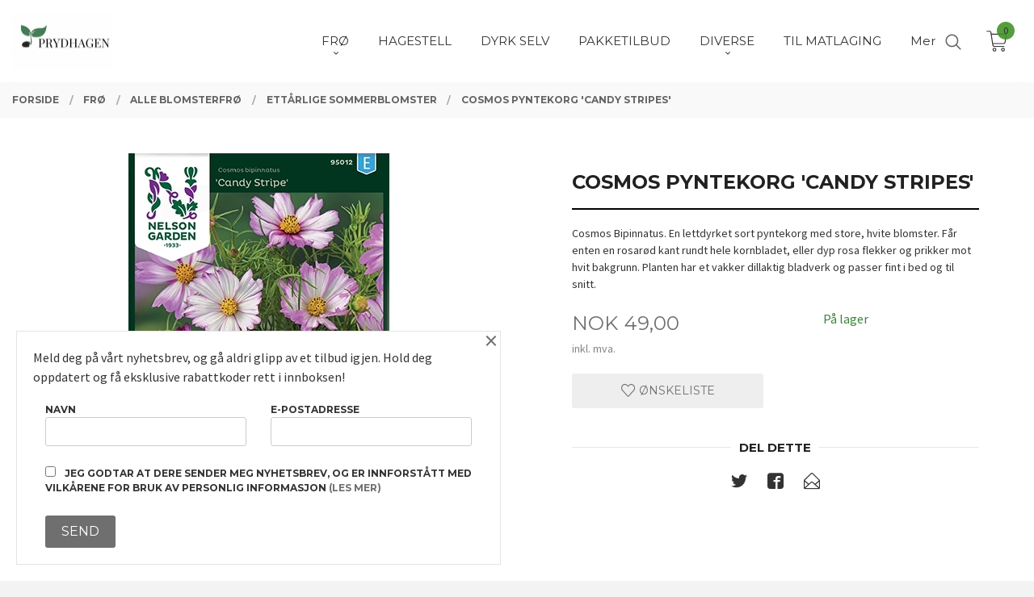

--- FILE ---
content_type: text/html
request_url: https://prydhagen.no/produkt/fro/alle-blomsterfro/ettarlige-sommerblomster/pyntekorg-candy-stripes
body_size: 18916
content:
<!DOCTYPE html>

<!--[if IE 7]>    <html class="lt-ie10 lt-ie9 lt-ie8 ie7 no-js flyout_menu" lang="no"> <![endif]-->
<!--[if IE 8]>    <html class="lt-ie10 lt-ie9 ie8 no-js flyout_menu" lang="no"> <![endif]-->
<!--[if IE 9]>    <html class="lt-ie10 ie9 no-js flyout_menu" lang="no"> <![endif]-->
<!--[if (gt IE 9)|!(IE)]><!--> <html class="no-js flyout_menu" lang="no"> <!--<![endif]-->

<head prefix="og: http://ogp.me/ns# fb: http://ogp.me/ns/fb# product: http://ogp.me/ns/product#">
    <meta http-equiv="Content-Type" content="text/html; charset=UTF-8">
    <meta http-equiv="X-UA-Compatible" content="IE=edge">
    
                    <title>Cosmos Pyntekorg 'Candy stripes'  | Prydhagen. Stor fokus på populære frø sorter av god kvalitet.</title>
        

    <meta name="description" content="Cosmos Bipinnatus. En lettdyrket sort pyntekorg med store, hvite blomster. Får enten en rosarød kant rundt hele kornbladet, eller dyp rosa flekker og prikker mot hvit bakgrunn. Planten har et vakker dillaktig bladverk og passer fint i bed og til snitt. ">

    <meta name="keywords" content="">

<meta name="csrf-token" content="3LEjoWmw3k7SdGjOpkwNy7f9kYsrncIpJlvwNNRv">    <link rel="shortcut icon" href="/favicon.ico">
    <meta property="og:title" content="Cosmos Pyntekorg 'Candy stripes' ">
<meta property="og:type" content="product">

<meta property="og:image" content="https://prydhagen.no/assets/img/630/630/bilder_nettbutikk/b896b6c2a74a136e3f69aa1be00f19d4-image.jpeg">

    <meta property="og:image:width" content="323">
    <meta property="og:image:height" content="501">

<meta property="og:description" content="Cosmos Bipinnatus. En lettdyrket sort pyntekorg med store, hvite blomster. Får enten en rosarød kant rundt hele kornbladet, eller dyp rosa flekker og prikker mot hvit bakgrunn. Planten har et vakker dillaktig bladverk og passer fint i bed og til snitt. ">


<meta property="product:price:amount" content="49.00"> 
<meta property="product:price:currency" content="NOK">

    <meta property="product:category" content="Ettårlige sommerblomster">
    <meta property="product-category-link" content="https://prydhagen.no/butikk/fro/alle-blomsterfro/ettarlige-sommerblomster">

<meta property="product:availability" content="oos">



<meta property="og:url" content="https://prydhagen.no/produkt/fro/alle-blomsterfro/ettarlige-sommerblomster/pyntekorg-candy-stripes">
<meta property="og:site_name" content="Prydhagen. Stor fokus på populære frø sorter av god kvalitet.">
<meta property="og:locale" content="nb_NO"><!-- Pioneer scripts & style -->
<meta name="viewport" content="width=device-width, initial-scale=1.0, minimum-scale=1">
<!-- Android Lollipop theme support: http://updates.html5rocks.com/2014/11/Support-for-theme-color-in-Chrome-39-for-Android -->
<meta name="theme-color" content="#6F6F6F">

<link href="/assets/themes/vertex/css/vertex.compiled.css?ver=1680694907" rel="preload" as="style">
<link href="/assets/themes/vertex/css/vertex.compiled.css?ver=1680694907" rel="stylesheet" type="text/css">


<script type="text/javascript" src="/assets/js/modernizr.min-dev.js"></script>
<script>
    window.FEATURES = (function() {
        var list = {"24ai":1,"24chat":1,"24nb":1,"8":1,"api":1,"blog":1,"boxpacker":1,"criteo":1,"discount":1,"dropshipping":1,"email_redesign":1,"facebook_dpa":1,"facebook_product_catalog":1,"fiken":1,"frontendfaq":1,"giftcard":1,"google_analytics_4":1,"google_shopping":1,"localization":1,"mailmojo":1,"mega_menu":1,"modal_cart":1,"modal_cart_free_shipping_reminder":1,"modal_cart_products":1,"newsletter":1,"om2_multihandling":1,"pickuppoints":1,"popup_module":1,"printnode":1,"product_image_slider":1,"product_management_2":1,"product_management_2_customize_layout":1,"slider":1,"snapchat":1,"stock_reminders":1,"text":1,"thumb_attribute_connection":1,"tripletex":1,"two":1,"two_search_api":1,"update_price_on_attribute_change":1,"users":1,"vipps_express":1,"webshop":1};

        return {
            get: function(name) { return name in list; }
        };
    })();

    if (window.FEATURES.get('facebook_dpa')) {
                facebook_dpa_id = "2476986165772163";
            }

</script>

   

<script async src="https://client.24nettbutikk.chat/embed.js" data-chat-id="241sE73NboTc2RFvR5MbkcPg"></script><script>function chat(){(window.lvchtarr=window.lvchtarr||[]).push(arguments)}</script><script>chat('placement', 'bottom-right');</script><!-- Global site tag (gtag.js) - Google Analytics -->
<script type="text/plain" data-category="analytics" async src="https://www.googletagmanager.com/gtag/js?id=G-82S7M9N0KV"></script>
<script type="text/plain" data-category="analytics">
  window.dataLayer = window.dataLayer || [];
  function gtag(){dataLayer.push(arguments);}
  gtag('js', new Date());

      gtag('config', 'G-HWKY3RC88W');
    gtag('config', 'G-82S7M9N0KV', {
      theme: 'vertex',
      activeCheckout: 'apollo'
  });
</script>

<script>
    class Item {
        product = {};

        constructor(product) {
            this.product = product;
        }

        #setItemVariant() {
            this.product.item_variant = Array.from(document.querySelectorAll('div.product__attribute'))
                ?.reduce((previousValue, currentValue, currentIndex, array) => {
                    let selectOptions = Array.from(currentValue.children[1].children[0].children);

                    if (!selectOptions.some(option => option.tagName === 'OPTGROUP')) {
                        let attribute = currentValue.children[0].children[0].innerHTML;
                        let value = selectOptions.find(attributeValue => attributeValue.selected).innerHTML;

                        return previousValue += `${attribute}: ${value}${array.length && currentIndex !== array.length - 1 ? ', ' : ''}`;
                    }
                }, '');
        }

        #attachEventListeners() {
            document.querySelectorAll('select.js-attribute').forEach(selector => selector.addEventListener('change', () => this.#setItemVariant()));

            const buyProductButton = document.querySelector('button.js-product__buy-button');

            if (buyProductButton) {
                buyProductButton.addEventListener('click', () => {
                    gtag('event', 'add_to_cart', {
                        currency: 'NOK',
                        value: this.product.value,
                        items: [{ ...this.product, quantity: parseInt(document.getElementById('buy_count').value) }]
                    });
                });
            }

            const buyBundleButton = document.querySelector('button.js-bundle__buy-button');

            if (buyBundleButton) {
                buyBundleButton.addEventListener('click', () => {
                    gtag('event', 'add_to_cart', {
                        currency: 'NOK',
                        value: this.product.value,
                        items: [this.product]
                    });
                });
            }

            const wishListButton = document.querySelector('.product__wishlist-button:not(.disabled)');

            if (wishListButton) {
                wishListButton.addEventListener('click', () => {
                    gtag('event', 'add_to_wishlist', {
                        currency: 'NOK',
                        value: this.product.value,
                        items: [{ ...this.product, quantity: parseInt(document.getElementById('buy_count').value) }],
                    });
                });
            }
        }

        async initialize() {
            await this.#setItemVariant();
            this.#attachEventListeners();

            gtag('event', 'view_item', {
                currency: 'NOK',
                value: this.product.value,
                items: [this.product]
            });
        }
    }
</script>
<!-- Google Analytics -->
<script type="text/plain" data-category="analytics">

    (function (i, s, o, g, r, a, m) {
        i['GoogleAnalyticsObject'] = r;
        i[r] = i[r] || function () {
            (i[r].q = i[r].q || []).push(arguments)
        }, i[r].l = 1 * new Date();
        a = s.createElement(o),
            m = s.getElementsByTagName(o)[0];
        a.async = 1;
        a.src = g;
        m.parentNode.insertBefore(a, m)
    })(window, document, 'script', '//www.google-analytics.com/analytics.js', 'ga');

    
    ga('create', 'UA-24343184-8', 'auto', '24nb');

        ga('24nb.send', 'pageview');

    
    
</script>
<div id="sincos-sc"></div>

<script>
    window.SERVER_DATA={"checkoutUrl":"apollo","cartFullHeight":1,"languageId":"1","currency":"NOK","usesFreeShippingReminder":false,"freeShippingCutoff":"1000","useProductUpSell":true,"googleAnalytics4Enabled":true};
</script>
<script src="/js/slider-cart.js?v=b2cf874253b7a8c1bbe7f2dbd336acbb" type="text/javascript"></script>
<link rel="stylesheet" href="/css/cookie_consent.css">
<script defer src="/js/cookie_consent.js"></script>
<script>
    window.dataLayer = window.dataLayer || [];
    function gtag(){dataLayer.push(arguments);}

    // Set default consent to 'denied' as a placeholder
    // Determine actual values based on your own requirements
    gtag('consent', 'default', {
        'ad_storage': 'denied',
        'ad_user_data': 'denied',
        'ad_personalization': 'denied',
        'analytics_storage': 'denied',
        'url_passthrough': 'denied'
    });

</script>

<script>

    window.addEventListener('load', function(){

        CookieConsent.run({
            cookie: {
                name: 'cookie_consent_cookie',
                domain: window.location.hostname,
                path: '/',
                expiresAfterDays: 30,
                sameSite: 'Lax'
            },
            disablePageInteraction: true,
            guiOptions: {
                consentModal: {
                    layout: 'box inline',
                    position: 'middle center',
                    equalWeightButtons: false,
                }
            },
            categories: {
                necessary: {
                    enabled: true,
                    readonly: true,
                },
                analytics: {},
                targeting: {}
            },
            language: {
                default: 'no',
                translations: {
                    no: {
                        consentModal: {
                            title: 'Vi bruker cookies!',
                            description: '<p>Vi benytter første- og tredjeparts cookies (informasjonskapsler).</p><br><br><p>Cookies bruker til: </p><br><ul style="padding-left:3px;"><li>Nødvendige funksjoner på nettsiden</li><li>Analyse og statistikk</li><li>Markedsføring som kan brukes for personlig tilpasning av annonser</li></ul><br><p>Velg “Godta alle” om du aksepterer vår bruk av cookie. Hvis du ønsker å endre på cookie-innstillingene, velg “La meg velge selv”.</p><br><p>Les mer om vår Cookie policy <a href="/side/cookies">her.</a></p>',
                            acceptAllBtn: 'Godta alle',
                            acceptNecessaryBtn: 'Godta kun nødvendige',
                            showPreferencesBtn: 'La meg velge selv',
                        },
                        preferencesModal: {
                            title: 'Innstillinger',
                            acceptAllBtn: 'Godta alle',
                            acceptNecessaryBtn: 'Godta kun nødvendige',
                            savePreferencesBtn: 'Lagre og godta innstillinger',
                            closeIconLabel: 'Lukk',
                            sections: [
                                {
                                    title: 'Bruk av cookies 📢',
                                    description: 'Vi bruker cookies for å sikre deg en optimal opplevelse i nettbutikken vår. Noen cookies er påkrevd for at nettbutikken skal fungere. Les mer om vår <a href="/side/sikkerhet_og_personvern" class="cc-link">personvernerklæring</a>.'
                                },
                                {
                                    title: 'Helt nødvendige cookies',
                                    description: 'Cookies som er helt nødvendig for at nettbutikken skal fungere. Man får ikke handlet i nettbutikken uten disse.',
                                },
                                {
                                    title: 'Cookies rundt analyse og oppsamling av statistikk',
                                    description: 'Cookie som lagrer anonym statistikk av besøkende i nettbutikken. Disse brukes av nettbutikkeier for å lære seg mer om hvem publikummet sitt er.',
                                    linkedCategory: 'analytics'
                                },
                                {
                                    title: 'Cookies rundt markedsføring og retargeting',
                                    description: 'Cookies som samler informasjon om din bruk av nettsiden slik at markedsføring kan tilpasses deg.',
                                    linkedCategory: 'targeting'
                                },
                                {
                                    title: 'Mer informasjon',
                                    description: 'Ved spørsmål om vår policy rundt cookies og dine valg, ta gjerne kontakt med oss på <a href="mailto:prydhagen@gmail.com">prydhagen@gmail.com</a>.'
                                }
                            ]
                        }
                    }
                }
            }
        });
    });
</script>

<script type="text/plain" data-category="targeting">
    window.dataLayer = window.dataLayer || [];
    function gtag(){ dataLayer.push(arguments); }
    gtag('consent', 'update', {
        'ad_storage': 'granted',
        'ad_user_data': 'granted',
        'ad_personalization': 'granted'
    });
</script>

<script type="text/plain" data-category="analytics">
    window.dataLayer = window.dataLayer || [];
    function gtag(){ dataLayer.push(arguments); }
    gtag('consent', 'update', {
        'analytics_storage': 'granted',
        'url_passthrough': 'granted'
    });
</script>

        </head>

<body class="sticky-footer-menu">

    <a href="#main-content" class="sr-only">Gå til innholdet</a>

    <input type="checkbox" id="menu-toggler">

<script>
    document.addEventListener('DOMContentLoaded', function() {
        $('#menu-toggler').change(function() {
            $('body')[this.checked ? 'addClass' : 'removeClass']('menu-open');
        });
    });
</script>

<label id="menu-mask" for="menu-toggler" style="cursor: url([data-uri]),zoom-out"> </label>
<nav id="menu">
    <header>
        <h3>Meny</h3>
        <label for="menu-toggler" class="menu-close">
            <svg xmlns="http://www.w3.org/2000/svg" width="24" height="24" viewBox="0 0 24 24" fill="none" stroke="currentColor" stroke-width="2" stroke-linecap="round" stroke-linejoin="round" class="feather feather-x"><line x1="18" y1="6" x2="6" y2="18"></line> <line x1="6" y1="6" x2="18" y2="18"></line></svg>
        </label>
    </header>

    <ul class="menu--level-0">
<li id="menu-frontpage-link" class=""><div class="menu-item-wrap"><a href="https://prydhagen.no/">Forside</a></div></li><li class="selected parent"><input type="checkbox" id="menu-193-opener" class="menu--opener" checked><div class="menu-item-wrap"><a href="/butikk/fro">FRØ</a><label for="menu-193-opener"><i class="icon-keyboard-arrow-down icon-large"></i></label></div><ul class="menu--level-1">
<li class="selected parent"><input type="checkbox" id="menu-200-opener" class="menu--opener" checked><div class="menu-item-wrap"><a href="/butikk/fro/alle-blomsterfro">Alle blomsterfrø</a><label for="menu-200-opener"><i class="icon-keyboard-arrow-down icon-large"></i></label></div><ul class="menu--level-2">
<li class=""><div class="menu-item-wrap"><a href="/butikk/fro/alle-blomsterfro/klatreplanter">Klatre/hengeplanter</a></div></li><li class="current"><div class="menu-item-wrap"><a href="/butikk/fro/alle-blomsterfro/ettarlige-sommerblomster">Ettårlige sommerblomster</a></div></li><li class=""><div class="menu-item-wrap"><a href="/butikk/fro/alle-blomsterfro/petunia">Petunia</a></div></li><li class=""><div class="menu-item-wrap"><a href="/butikk/fro/alle-blomsterfro/lovemunn">Løvemunn</a></div></li><li class=""><div class="menu-item-wrap"><a href="/butikk/fro/alle-blomsterfro/kosmos-pyntekurv">Cosmos/pyntekurv</a></div></li><li class=""><div class="menu-item-wrap"><a href="/butikk/fro/alle-blomsterfro/duftende-sommerblomster">Duftende sommerblomster</a></div></li><li class=""><div class="menu-item-wrap"><a href="/butikk/fro/alle-blomsterfro/blomstereng">Blomstereng</a></div></li></ul>
</li><li class=""><div class="menu-item-wrap"><a href="/butikk/fro/stauder">Stauder</a></div></li><li class=""><div class="menu-item-wrap"><a href="/butikk/fro/krydderplanter">Krydderplanter</a></div></li><li class="parent"><input type="checkbox" id="menu-204-opener" class="menu--opener" ><div class="menu-item-wrap"><a href="/butikk/fro/gronnsaker">Grønnsaker</a><label for="menu-204-opener"><i class="icon-keyboard-arrow-down icon-large"></i></label></div><ul class="menu--level-2">
<li class=""><div class="menu-item-wrap"><a href="/butikk/fro/gronnsaker/tomat">Tomat</a></div></li><li class=""><div class="menu-item-wrap"><a href="/butikk/fro/gronnsaker/chili-og-paprika">Chili og paprika</a></div></li><li class=""><div class="menu-item-wrap"><a href="/butikk/fro/gronnsaker/agurk">Agurk </a></div></li><li class=""><div class="menu-item-wrap"><a href="/butikk/fro/gronnsaker/bladvekster">Bladvekster</a></div></li><li class=""><div class="menu-item-wrap"><a href="/butikk/fro/gronnsaker/kal-og-rotvekster">Kål og rotvekster</a></div></li><li class=""><div class="menu-item-wrap"><a href="/butikk/fro/gronnsaker/lokveksterovrige">Løkvekster/øvrige</a></div></li><li class=""><div class="menu-item-wrap"><a href="/butikk/fro/gronnsaker/belgfruktvekster">Belg/fruktvekster</a></div></li></ul>
</li><li class=""><div class="menu-item-wrap"><a href="/butikk/fro/busker-og-traer">Potteplanter og trær</a></div></li></ul>
</li><li class=""><div class="menu-item-wrap"><a href="/butikk/hagestell">HAGESTELL</a></div></li><li class=""><div class="menu-item-wrap"><a href="/butikk/dyrk-selv">DYRK SELV</a></div></li><li class=""><div class="menu-item-wrap"><a href="/butikk/pakketilbud">PAKKETILBUD</a></div></li><li class="parent"><input type="checkbox" id="menu-241-opener" class="menu--opener" ><div class="menu-item-wrap"><a href="/butikk/diverse">DIVERSE</a><label for="menu-241-opener"><i class="icon-keyboard-arrow-down icon-large"></i></label></div><ul class="menu--level-1">
<li class=""><div class="menu-item-wrap"><a href="/butikk/diverse/kunstige-planter">Kunstige planter</a></div></li><li class=""><div class="menu-item-wrap"><a href="/butikk/diverse/hage-og-uterom-1">Hage og uterom</a></div></li><li class=""><div class="menu-item-wrap"><a href="/butikk/diverse/gaveartikler-1">Gaveartikler</a></div></li><li class=""><div class="menu-item-wrap"><a href="/butikk/diverse/potter-og-vaser">Potter og vaser</a></div></li><li class=""><div class="menu-item-wrap"><a href="/butikk/diverse/kjekt-a-ha">Kjekt å ha</a></div></li></ul>
</li><li class=""><div class="menu-item-wrap"><a href="/butikk/til-matlaging">TIL MATLAGING</a></div></li><li class=""><div class="menu-item-wrap"><a href="/butikk/stiklinger">STIKLINGER</a></div></li><li class=""><div class="menu-item-wrap"><a href="/butikk/black-november">BLACK NOVEMBER</a></div></li></ul>

</nav>

<div class="hide-for-large-up hide-on-print" id="sticky-footer-menu">
    <ul>
        <li id="sticky-footer-menu__navigation">
            <label for="menu-toggler" id="sticky-footer-menu__menu-open">
                <svg class="burger-icon" viewBox="0 0 32 32" xmlns="http://www.w3.org/2000/svg"><title/><g data-name="menu" id="menu_"><path d="M29,6H3A1,1,0,0,0,3,8H29a1,1,0,0,0,0-2Z"/><path d="M3,17H16a1,1,0,0,0,0-2H3a1,1,0,0,0,0,2Z"/><path d="M25,24H3a1,1,0,0,0,0,2H25a1,1,0,0,0,0-2Z"/></g></svg>
                <span class="sticky-footer__icon-label">Meny</span>
            </label>
        </li>
        <li id="sticky-footer-menu__search">
            <a href="#search-modal">
                <svg class="search-icon" version="1.1" viewBox="0 0 30 30" xml:space="preserve" xmlns="http://www.w3.org/2000/svg"><circle cx="13" cy="13" r="9" style="fill:none;stroke:#000000;stroke-width:2;stroke-miterlimit:10;"></circle><line style="fill:none;stroke:#000000;stroke-width:2;stroke-linecap:round;stroke-miterlimit:10;" x1="26" x2="19.437" y1="26" y2="19.437"></line></svg>
                <span class="sticky-footer__icon-label">Søk</span>
            </a>
        </li>
        <li id="sticky-footer-menu__profile">
            <a href="https://prydhagen.no/kunde">
                <svg class="profile-icon" viewBox="0 0 48 48"
                     xml:space="preserve" xmlns="http://www.w3.org/2000/svg"><g><path d="M24,26c6.6,0,12-5.4,12-12S30.6,2,24,2c-6.6,0-12,5.4-12,12S17.4,26,24,26z M24,4c5.5,0,10,4.5,10,10s-4.5,10-10,10   c-5.5,0-10-4.5-10-10S18.5,4,24,4z"/><path d="M33,28H15C7.8,28,2,33.8,2,41v5h2v-5c0-6.1,4.9-11,11-11h18c6.1,0,11,4.9,11,11v5h2v-5C46,33.8,40.2,28,33,28z"/></g></svg>
                <span class="sticky-footer__icon-label">Min konto</span>
            </a>
        </li>
        <li id="sticky-footer-menu__cart" class="cart-and-checkout">
            <a href="https://prydhagen.no/kasse" class="neutral-link cart-button cart-button--empty">
                <svg version="1.1" viewBox="0 0 48 48" xml:space="preserve" xmlns="http://www.w3.org/2000/svg"><g><path d="M19,38c-2.2,0-4,1.8-4,4s1.8,4,4,4c2.2,0,4-1.8,4-4S21.2,38,19,38z M19,44c-1.1,0-2-0.9-2-2s0.9-2,2-2s2,0.9,2,2   S20.1,44,19,44z"/><path d="M37,38c-2.2,0-4,1.8-4,4s1.8,4,4,4s4-1.8,4-4S39.2,38,37,38z M37,44c-1.1,0-2-0.9-2-2s0.9-2,2-2s2,0.9,2,2S38.1,44,37,44z"/><path d="M43.6,9.4C42.9,8.5,41.7,8,40.5,8H12.8l-0.4-2.6c-0.3-1.9-2-3.4-4-3.4H2v2h6.4c1,0,1.9,0.7,2,1.7l4.2,27.1   c0.4,1.9,2.1,3.3,4,3.3H40v-2H18.6c-1,0-1.8-0.7-2-1.7L16.2,30h22.2c1.9,0,3.6-1.4,4-3.5l2.1-14C44.7,11.4,44.4,10.3,43.6,9.4z    M42.5,12.3l-2.1,14c-0.2,1.1-1,1.8-2,1.8H15.9l-2.8-18h27.4c0.6,0,1.2,0.3,1.6,0.7C42.5,11.1,42.6,11.7,42.5,12.3z"/></g></svg>
                <span class="cart-button__text sticky-footer__icon-label">Handlevogn</span>
                <span class="cart-button__quantity">0</span>
            </a>
        </li>
    </ul>
</div>
<div id="outer-wrap">
    <div id="inner-wrap" class="not-frontpage">
        <div id="search-modal" class="fade">
    <a href="#" id="search-modal__close">
        <svg enable-background="new 0 0 100 100" id="search-modal__close-icon" version="1.1" viewBox="0 0 100 100"
             xml:space="preserve" xmlns="http://www.w3.org/2000/svg"><polygon fill="#ffffff" points="77.6,21.1 49.6,49.2 21.5,21.1 19.6,23 47.6,51.1 19.6,79.2 21.5,81.1 49.6,53 77.6,81.1 79.6,79.2   51.5,51.1 79.6,23 "/></svg>
    </a>

    <form id="searh-modal__form" action="/search" accept-charset="UTF-8" method="get" autocomplete="off">
        <input placeholder="søkeord" id="search-modal__input" type="search" name="q" value="" autofocus />
    </form>
</div><input type="checkbox" id="menu-toggler">

<script>
    document.addEventListener('DOMContentLoaded', function() {
        $('#menu-toggler').change(function() {
            $('body')[this.checked ? 'addClass' : 'removeClass']('menu-open');
        });
    });
</script>

<label id="menu-mask" for="menu-toggler" style="cursor: url([data-uri]),zoom-out"> </label>
<nav id="menu">
    <header>
        <h3>Meny</h3>
        <label for="menu-toggler" class="menu-close">
            <svg xmlns="http://www.w3.org/2000/svg" width="24" height="24" viewBox="0 0 24 24" fill="none" stroke="currentColor" stroke-width="2" stroke-linecap="round" stroke-linejoin="round" class="feather feather-x"><line x1="18" y1="6" x2="6" y2="18"></line> <line x1="6" y1="6" x2="18" y2="18"></line></svg>
        </label>
    </header>

    <ul class="menu--level-0">
<li id="menu-frontpage-link" class=""><div class="menu-item-wrap"><a href="https://prydhagen.no/">Forside</a></div></li><li class="selected parent"><input type="checkbox" id="menu-193-opener" class="menu--opener" checked><div class="menu-item-wrap"><a href="/butikk/fro">FRØ</a><label for="menu-193-opener"><i class="icon-keyboard-arrow-down icon-large"></i></label></div><ul class="menu--level-1">
<li class="selected parent"><input type="checkbox" id="menu-200-opener" class="menu--opener" checked><div class="menu-item-wrap"><a href="/butikk/fro/alle-blomsterfro">Alle blomsterfrø</a><label for="menu-200-opener"><i class="icon-keyboard-arrow-down icon-large"></i></label></div><ul class="menu--level-2">
<li class=""><div class="menu-item-wrap"><a href="/butikk/fro/alle-blomsterfro/klatreplanter">Klatre/hengeplanter</a></div></li><li class="current"><div class="menu-item-wrap"><a href="/butikk/fro/alle-blomsterfro/ettarlige-sommerblomster">Ettårlige sommerblomster</a></div></li><li class=""><div class="menu-item-wrap"><a href="/butikk/fro/alle-blomsterfro/petunia">Petunia</a></div></li><li class=""><div class="menu-item-wrap"><a href="/butikk/fro/alle-blomsterfro/lovemunn">Løvemunn</a></div></li><li class=""><div class="menu-item-wrap"><a href="/butikk/fro/alle-blomsterfro/kosmos-pyntekurv">Cosmos/pyntekurv</a></div></li><li class=""><div class="menu-item-wrap"><a href="/butikk/fro/alle-blomsterfro/duftende-sommerblomster">Duftende sommerblomster</a></div></li><li class=""><div class="menu-item-wrap"><a href="/butikk/fro/alle-blomsterfro/blomstereng">Blomstereng</a></div></li></ul>
</li><li class=""><div class="menu-item-wrap"><a href="/butikk/fro/stauder">Stauder</a></div></li><li class=""><div class="menu-item-wrap"><a href="/butikk/fro/krydderplanter">Krydderplanter</a></div></li><li class="parent"><input type="checkbox" id="menu-204-opener" class="menu--opener" ><div class="menu-item-wrap"><a href="/butikk/fro/gronnsaker">Grønnsaker</a><label for="menu-204-opener"><i class="icon-keyboard-arrow-down icon-large"></i></label></div><ul class="menu--level-2">
<li class=""><div class="menu-item-wrap"><a href="/butikk/fro/gronnsaker/tomat">Tomat</a></div></li><li class=""><div class="menu-item-wrap"><a href="/butikk/fro/gronnsaker/chili-og-paprika">Chili og paprika</a></div></li><li class=""><div class="menu-item-wrap"><a href="/butikk/fro/gronnsaker/agurk">Agurk </a></div></li><li class=""><div class="menu-item-wrap"><a href="/butikk/fro/gronnsaker/bladvekster">Bladvekster</a></div></li><li class=""><div class="menu-item-wrap"><a href="/butikk/fro/gronnsaker/kal-og-rotvekster">Kål og rotvekster</a></div></li><li class=""><div class="menu-item-wrap"><a href="/butikk/fro/gronnsaker/lokveksterovrige">Løkvekster/øvrige</a></div></li><li class=""><div class="menu-item-wrap"><a href="/butikk/fro/gronnsaker/belgfruktvekster">Belg/fruktvekster</a></div></li></ul>
</li><li class=""><div class="menu-item-wrap"><a href="/butikk/fro/busker-og-traer">Potteplanter og trær</a></div></li></ul>
</li><li class=""><div class="menu-item-wrap"><a href="/butikk/hagestell">HAGESTELL</a></div></li><li class=""><div class="menu-item-wrap"><a href="/butikk/dyrk-selv">DYRK SELV</a></div></li><li class=""><div class="menu-item-wrap"><a href="/butikk/pakketilbud">PAKKETILBUD</a></div></li><li class="parent"><input type="checkbox" id="menu-241-opener" class="menu--opener" ><div class="menu-item-wrap"><a href="/butikk/diverse">DIVERSE</a><label for="menu-241-opener"><i class="icon-keyboard-arrow-down icon-large"></i></label></div><ul class="menu--level-1">
<li class=""><div class="menu-item-wrap"><a href="/butikk/diverse/kunstige-planter">Kunstige planter</a></div></li><li class=""><div class="menu-item-wrap"><a href="/butikk/diverse/hage-og-uterom-1">Hage og uterom</a></div></li><li class=""><div class="menu-item-wrap"><a href="/butikk/diverse/gaveartikler-1">Gaveartikler</a></div></li><li class=""><div class="menu-item-wrap"><a href="/butikk/diverse/potter-og-vaser">Potter og vaser</a></div></li><li class=""><div class="menu-item-wrap"><a href="/butikk/diverse/kjekt-a-ha">Kjekt å ha</a></div></li></ul>
</li><li class=""><div class="menu-item-wrap"><a href="/butikk/til-matlaging">TIL MATLAGING</a></div></li><li class=""><div class="menu-item-wrap"><a href="/butikk/stiklinger">STIKLINGER</a></div></li><li class=""><div class="menu-item-wrap"><a href="/butikk/black-november">BLACK NOVEMBER</a></div></li></ul>

</nav>

        <header class="navigation-bg sticky-nav-header hide-for-print" id="page-header">

    <div class="row collapse" id="logo-row">

        <div class="small-3 columns hide-for-large-up hide-on-print" id="menu-icon-wrapper">
            <label class="menuToggle" for="menu-toggler">
                <svg class="burger-icon" viewBox="0 0 32 32" xmlns="http://www.w3.org/2000/svg"><title/><g data-name="menu" id="menu_"><path d="M29,6H3A1,1,0,0,0,3,8H29a1,1,0,0,0,0-2Z"/><path d="M3,17H16a1,1,0,0,0,0-2H3a1,1,0,0,0,0,2Z"/><path d="M25,24H3a1,1,0,0,0,0,2H25a1,1,0,0,0,0-2Z"/></g></svg>
            </label>
        </div>

        <div class="small-6 columns hide-for-large-up" id="logo-wrapper">
            <div id="logo" class="logo-wrapper">
    <a href="https://prydhagen.no/" class="hide-on-print neutral-link logo-link">

        
            <span class="vertical-pos-helper"></span><img src="/bilder_diverse/3ea1e32ee82fde5be8a4ee0bfad1714d3ea1e32ee82fde5be8a4ee0bfad1714d-image.jpeg" alt="Stort fokus på populære frø sorter av god kvalitet. Vi har også frø fra egen hage. " class="logo-img">

        
    </a>
</div>
        </div>

        <div class="small-3 columns hide-for-large-up" id="cart-wrapper">
            <!-- spacer for the cart button -->
        </div>

    </div>

    
</header>

<nav id="nav" class="navigation-bg main-nav nav-offcanvas js-arrow-key-nav hide-for-print" role="navigation">
    <div class="block row">
        <h2 class="block-title">Produkter</h2>

        <div id="logo-wrapper-large" class="large-3 columns show-for-large-up">
            <div id="logo" class="logo-wrapper">
    <a href="https://prydhagen.no/" class="hide-on-print neutral-link logo-link">

        
            <span class="vertical-pos-helper"></span><img src="/bilder_diverse/3ea1e32ee82fde5be8a4ee0bfad1714d3ea1e32ee82fde5be8a4ee0bfad1714d-image.jpeg" alt="Stort fokus på populære frø sorter av god kvalitet. Vi har også frø fra egen hage. " class="logo-img">

        
    </a>
</div>
        </div>

        <div class="large-8 columns">
            <ul id="main-menu" class="sm main-nav__list level-0" data-mer="Mer">
<li class="main-nav__item level-0"><a class="main-nav__frontpage-link" href="https://prydhagen.no"><i class="icon-home" title="Forside"></i></a></li><li class="main-nav__item selected parent level-0"><a href="/butikk/fro" ><span>FRØ</span></a><span class="icon-arrow active"></span><ul class="main-nav__submenu active level-1" data-mer="Mer">
<li class="main-nav__item selected selected_sibl parent level-1"><a href="/butikk/fro/alle-blomsterfro" ><span>Alle blomsterfrø</span></a><span class="icon-arrow active"></span><ul class="main-nav__submenu active level-2" data-mer="Mer">
<li class="main-nav__item selected_sibl level-2"><a href="/butikk/fro/alle-blomsterfro/klatreplanter" ><span>Klatre/hengeplanter</span></a></li><li class="main-nav__item current selected_sibl level-2"><a href="/butikk/fro/alle-blomsterfro/ettarlige-sommerblomster" ><span>Ettårlige sommerblomster</span></a></li><li class="main-nav__item selected_sibl level-2"><a href="/butikk/fro/alle-blomsterfro/petunia" ><span>Petunia</span></a></li><li class="main-nav__item selected_sibl level-2"><a href="/butikk/fro/alle-blomsterfro/lovemunn" ><span>Løvemunn</span></a></li><li class="main-nav__item selected_sibl level-2"><a href="/butikk/fro/alle-blomsterfro/kosmos-pyntekurv" ><span>Cosmos/pyntekurv</span></a></li><li class="main-nav__item selected_sibl level-2"><a href="/butikk/fro/alle-blomsterfro/duftende-sommerblomster" ><span>Duftende sommerblomster</span></a></li><li class="main-nav__item selected_sibl level-2"><a href="/butikk/fro/alle-blomsterfro/blomstereng" ><span>Blomstereng</span></a></li></ul>
</li><li class="main-nav__item selected_sibl level-1"><a href="/butikk/fro/stauder" ><span>Stauder</span></a></li><li class="main-nav__item selected_sibl level-1"><a href="/butikk/fro/krydderplanter" ><span>Krydderplanter</span></a></li><li class="main-nav__item selected_sibl parent level-1"><a href="/butikk/fro/gronnsaker" ><span>Grønnsaker</span></a><span class="icon-arrow"></span><ul class="main-nav__submenu level-2" data-mer="Mer">
<li class="main-nav__item level-2"><a href="/butikk/fro/gronnsaker/tomat" ><span>Tomat</span></a></li><li class="main-nav__item level-2"><a href="/butikk/fro/gronnsaker/chili-og-paprika" ><span>Chili og paprika</span></a></li><li class="main-nav__item level-2"><a href="/butikk/fro/gronnsaker/agurk" ><span>Agurk </span></a></li><li class="main-nav__item level-2"><a href="/butikk/fro/gronnsaker/bladvekster" ><span>Bladvekster</span></a></li><li class="main-nav__item level-2"><a href="/butikk/fro/gronnsaker/kal-og-rotvekster" ><span>Kål og rotvekster</span></a></li><li class="main-nav__item level-2"><a href="/butikk/fro/gronnsaker/lokveksterovrige" ><span>Løkvekster/øvrige</span></a></li><li class="main-nav__item level-2"><a href="/butikk/fro/gronnsaker/belgfruktvekster" ><span>Belg/fruktvekster</span></a></li></ul>
</li><li class="main-nav__item selected_sibl level-1"><a href="/butikk/fro/busker-og-traer" ><span>Potteplanter og trær</span></a></li></ul>
</li><li class="main-nav__item level-0"><a href="/butikk/hagestell" ><span>HAGESTELL</span></a></li><li class="main-nav__item level-0"><a href="/butikk/dyrk-selv" ><span>DYRK SELV</span></a></li><li class="main-nav__item level-0"><a href="/butikk/pakketilbud" ><span>PAKKETILBUD</span></a></li><li class="main-nav__item parent level-0"><a href="/butikk/diverse" ><span>DIVERSE</span></a><span class="icon-arrow"></span><ul class="main-nav__submenu level-1" data-mer="Mer">
<li class="main-nav__item level-1"><a href="/butikk/diverse/kunstige-planter" ><span>Kunstige planter</span></a></li><li class="main-nav__item level-1"><a href="/butikk/diverse/hage-og-uterom-1" ><span>Hage og uterom</span></a></li><li class="main-nav__item level-1"><a href="/butikk/diverse/gaveartikler-1" ><span>Gaveartikler</span></a></li><li class="main-nav__item level-1"><a href="/butikk/diverse/potter-og-vaser" ><span>Potter og vaser</span></a></li><li class="main-nav__item level-1"><a href="/butikk/diverse/kjekt-a-ha" ><span>Kjekt å ha</span></a></li></ul>
</li><li class="main-nav__item level-0"><a href="/butikk/til-matlaging" ><span>TIL MATLAGING</span></a></li><li class="main-nav__item level-0"><a href="/butikk/stiklinger" ><span>STIKLINGER</span></a></li><li class="main-nav__item level-0"><a href="/butikk/black-november" ><span>BLACK NOVEMBER</span></a></li></ul>

                    </div>

        <div class="large-1 columns show-for-large-up hide-on-print">
            <a href="#search-modal" class="hide-on-print search-link" data-toggle-selector="body" data-toggle-class="search-toggled"><svg version="1.1" viewBox="0 0 30 30" xml:space="preserve" xmlns="http://www.w3.org/2000/svg"><circle cx="13" cy="13" r="9" style="fill:none;stroke:#000000;stroke-width:2;stroke-miterlimit:10;"/><line style="fill:none;stroke:#000000;stroke-width:2;stroke-linecap:round;stroke-miterlimit:10;" x1="26" x2="19.437" y1="26" y2="19.437"/></svg></a>
        </div>
    </div>

    <a class="main-nav__close-btn" id="nav-close-btn" href="#top">Lukk <i class="icon-chevron-right icon-large"></i></a>
</nav>
<div class="cart-and-checkout right hide-on-print">
    <a href="https://prydhagen.no/kasse" class="neutral-link cart-button cart-button--empty">
        <svg id="shopping-cart-icon" version="1.1" viewBox="0 0 48 48" xml:space="preserve" xmlns="http://www.w3.org/2000/svg"><g><path d="M19,38c-2.2,0-4,1.8-4,4s1.8,4,4,4c2.2,0,4-1.8,4-4S21.2,38,19,38z M19,44c-1.1,0-2-0.9-2-2s0.9-2,2-2s2,0.9,2,2   S20.1,44,19,44z"/><path d="M37,38c-2.2,0-4,1.8-4,4s1.8,4,4,4s4-1.8,4-4S39.2,38,37,38z M37,44c-1.1,0-2-0.9-2-2s0.9-2,2-2s2,0.9,2,2S38.1,44,37,44z"/><path d="M43.6,9.4C42.9,8.5,41.7,8,40.5,8H12.8l-0.4-2.6c-0.3-1.9-2-3.4-4-3.4H2v2h6.4c1,0,1.9,0.7,2,1.7l4.2,27.1   c0.4,1.9,2.1,3.3,4,3.3H40v-2H18.6c-1,0-1.8-0.7-2-1.7L16.2,30h22.2c1.9,0,3.6-1.4,4-3.5l2.1-14C44.7,11.4,44.4,10.3,43.6,9.4z    M42.5,12.3l-2.1,14c-0.2,1.1-1,1.8-2,1.8H15.9l-2.8-18h27.4c0.6,0,1.2,0.3,1.6,0.7C42.5,11.1,42.6,11.7,42.5,12.3z"/></g></svg>
        <span class="cart-button__text">Handlevogn</span>
        <span class="cart-button__quantity">0</span>
        <span class="cart-button__sum">0,00</span>
        <span class="cart-button__currency">NOK</span>
    </a>

    <a href="https://prydhagen.no/kasse" class="button show-for-medium-up checkout-button call-to-action-color-bg">Kasse <i class="icon-chevron-right cart-icon icon-large"></i></a>
</div>        
        <div class="header-bg">
        
<div class="row">
    <div class="columns">

        
                    <ul class="breadcrumbs" itemscope itemtype="http://schema.org/BreadcrumbList">
                                                                                                            <li itemprop="itemListElement" itemscope itemtype="http://schema.org/ListItem">
                        <a itemtype="http://schema.org/Thing" itemprop="item" href="https://prydhagen.no/" class="neutral-link"><span itemprop="name">Forside<meta itemprop="position" content="1" /></span></a>
                        <meta itemprop="position" content="1" />
                    </li>
                                                                            <li itemprop="itemListElement" itemscope itemtype="http://schema.org/ListItem">
                        <a itemtype="http://schema.org/Thing" itemprop="item" href="/butikk/fro" class="neutral-link"><span itemprop="name">FRØ</span></a>
                        <meta itemprop="position" content="2" />
                    </li>
                                                                            <li itemprop="itemListElement" itemscope itemtype="http://schema.org/ListItem">
                        <a itemtype="http://schema.org/Thing" itemprop="item" href="/butikk/fro/alle-blomsterfro" class="neutral-link"><span itemprop="name">Alle blomsterfrø</span></a>
                        <meta itemprop="position" content="3" />
                    </li>
                                                                            <li itemprop="itemListElement" itemscope itemtype="http://schema.org/ListItem">
                        <a itemtype="http://schema.org/Thing" itemprop="item" href="/butikk/fro/alle-blomsterfro/ettarlige-sommerblomster" class="neutral-link"><span itemprop="name">Ettårlige sommerblomster</span></a>
                        <meta itemprop="position" content="4" />
                    </li>
                                                                            <li itemprop="itemListElement" itemscope itemtype="http://schema.org/ListItem">
                        <a itemtype="http://schema.org/Thing" itemprop="item" href="#" class="neutral-link"><span itemprop="name">Cosmos Pyntekorg 'Candy stripes' </span></a>
                        <meta itemprop="position" content="5" />
                    </li>
                
                <meta itemprop="numberOfItems" content="5" class="hide">
                <meta itemprop="itemListOrder" content="Ascending" class="hide">
            </ul>
        
        <a href="#search-modal" class="breadcrumbs-search-icon hide-on-print hide-for-large-up">
            <svg version="1.1" viewBox="0 0 30 30" xml:space="preserve" xmlns="http://www.w3.org/2000/svg"><circle cx="13" cy="13" r="9" style="fill:none;stroke:#000000;stroke-width:2;stroke-miterlimit:10;"/><line style="fill:none;stroke:#000000;stroke-width:2;stroke-linecap:round;stroke-miterlimit:10;" x1="26" x2="19.437" y1="26" y2="19.437"/></svg>        </a>

    </div>
</div>
    </div>

<div id="main" class="content-bg main-content">
    <div class="row main-content-container">

        <div class="columns">
            <div id="main-content" itemscope itemtype="http://schema.org/Product" tabindex="-1">

                
                

<article class="product">

    <div class="row">

        <form action="https://prydhagen.no/handlevogn/leggtil" method="post" accept-charset="utf-8" class="product__form"><input type="hidden" name="_token" value="3LEjoWmw3k7SdGjOpkwNy7f9kYsrncIpJlvwNNRv">        
<input type="hidden" name="id" value="1331" />
        
<input type="hidden" name="path" value="produkt/fro/alle-blomsterfro/ettarlige-sommerblomster/pyntekorg-candy-stripes" />

            <div class="product__images  small-12 medium-6 large-6 small-centered medium-uncentered columns">
                <div class="product__main-images">
    <ul class="js-fancybox-gallery ">
                    <li>
                <a class="fancybox product__main-images__link readon-icon__wrapper bx-slide"
                data-fancybox-group="prod_gallery"
                href="/assets/img/1024/1024/bilder_nettbutikk/b896b6c2a74a136e3f69aa1be00f19d4-image.jpeg"
                target="_blank"
                title=""
                tabindex="0">
                    <img src="/assets/img/640/640/bilder_nettbutikk/b896b6c2a74a136e3f69aa1be00f19d4-image.jpeg" alt="" title="">
                    <div class="readon-icon__container">
                        <span class="vertical-pos-helper"></span><i class="icon-search readon-icon"></i>
                    </div>
                </a>
            </li>
            </ul>
</div>

            </div>

            <div class="product__info small-12 medium-6 large-6 small-centered medium-uncentered columns">

                <h1 itemprop="name" class="product__title">Cosmos Pyntekorg 'Candy stripes' </h1>

                <p class="product__ingress" itemprop="description">Cosmos Bipinnatus. En lettdyrket sort pyntekorg med store, hvite blomster. Får enten en rosarød kant rundt hele kornbladet, eller dyp rosa flekker og prikker mot hvit bakgrunn. Planten har et vakker dillaktig bladverk og passer fint i bed og til snitt. </p>

                <meta itemprop="brand" content="">
                                    <meta itemprop="image" content="https://prydhagen.no/assets/img/630/630/bilder_nettbutikk/b896b6c2a74a136e3f69aa1be00f19d4-image.jpeg">
                                <meta itemprop="sku" content="95012">
                <meta itemprop="gtin14" content="">

                <div class="row">
                                            <div class="small-12 large-7 columns">
                            <div class="offers" itemprop="offers" itemscope itemtype="http://schema.org/Offer">

    
        <span class="price primary-color-big"><span id="product-1331-price" class="sr-only visuallyhidden">Pris</span><span class="currency">NOK</span><span class="price__display" aria-labelledby="product-1331-price">49,00</span></span>

        
        
        
        <span class="vat-info">inkl. mva.</span>

        <meta itemprop="price" content="49">
<meta itemprop="priceCurrency" content="NOK">
    
<span itemprop="priceSpecification" itemscope itemtype="http://www.schema.org/PriceSpecification">
    <meta itemprop="price" content="49">
    <meta itemprop="priceCurrency" content="NOK">
    <meta itemprop="valueAddedTaxIncluded" content="true">
</span>

<!--<meta itemprop="priceValidUntil" content="">-->
<meta itemprop="url" content="https://prydhagen.no/produkt/fro/alle-blomsterfro/ettarlige-sommerblomster/pyntekorg-candy-stripes">
            <link itemprop="availability" href="http://schema.org/InStock">

<meta id="stock-status-1331" data-stock="3" data-session-stock="3" content="3">
    
</div>                        </div>
                                        <div class="small-12 large-5 columns">
                        <div class="product__stockstatus">

            <span class="product__stockstatus__number">
            På lager        </span><br>
    
    
</div>                    </div>
                </div>

                
                <div class="product__attributes">
                        
<input type="hidden" name="attributt[][0]" value="" />
                        <input type="hidden" class="product__quantity" data-product-id="1331" name="antall" value="1" id="buy_count">
                </div>

                    <input name="ekstra_velg" type="hidden" value='0'>
    <input name="ekstra_tekst" type="hidden" value=''>

                
                <div class="row">
                    <div class="columns small-6">
	</div>

                                            <div class="columns small-6 left hide-for-print">
    <a href="#" class="button large expand secondary product__wishlist-button disabled" data-success="Produktet ble lagt i ønskelisten" data-disabled-msg="Du må registrere deg eller logge inn for å bruke ønskelisten">
        <i class="icon-favorite"></i> Ønskeliste    </a>
</div>                                                        </div>

                
                </form>                                                
                
    <div class="social-buttons__headline-wrapper block__box__headline-wrapper">
        <h3 class="social-buttons__headline block__box__headline">Del dette</h3>
    </div>

    <ul class="social-buttons-list social-buttons-list--product">

                    <li class="social-button social-button--twitter">
                    <a href="https://twitter.com/intent/tweet?url=https%3A%2F%2Fprydhagen.no%2Fprodukt%2Ffro%2Falle-blomsterfro%2Fettarlige-sommerblomster%2Fpyntekorg-candy-stripes&amp;text=Cosmos+Pyntekorg+%27Candy+stripes%27++%7C+Prydhagen.+Stor+fokus+p%C3%A5+popul%C3%A6re+fr%C3%B8+sorter+av+god+kvalitet." title="Del på Twitter" class="social-button__link" target="_blank">
                        <i class="icon-twitter"></i>
                    </a>
                </li>        
                    <li class="social-button social-button--facebook">
                    <a href="https://www.facebook.com/sharer/sharer.php?u=https%3A%2F%2Fprydhagen.no%2Fprodukt%2Ffro%2Falle-blomsterfro%2Fettarlige-sommerblomster%2Fpyntekorg-candy-stripes" title="Del på Facebook" class="social-button__link" target="_blank">
                        <i class="icon-facebook"></i>
                    </a>
                </li>        
        
        
                    <li class="social-button social-button--mail">
                    <a href="mailto:?subject=Cosmos Pyntekorg 'Candy stripes' &amp;body=Cosmos Pyntekorg 'Candy stripes' %0A%0ACosmos Bipinnatus. En lettdyrket sort pyntekorg med store, hvite blomster. F&aring;r enten en rosar&oslash;d kant rundt hele kornbladet, eller dyp rosa flekker og prikker mot hvit bakgrunn. Planten har et vakker dillaktig bladverk og passer fint i bed og til snitt. %0A%0ALes mer: https://prydhagen.no/produkt/fro/alle-blomsterfro/ettarlige-sommerblomster/pyntekorg-candy-stripes" title="Del på E-post" class="social-button__link" >
                        <i class="icon-mail"></i>
                    </a>
                </li>        
    </ul>
            </div>


        <div class="product__about small-12 large-6 small-centered medium-uncentered columns">
            <div id="product-tabs" class="js-tabs">
    
            <ul class="resp-tabs-list">
                            <li tabindex="0">Produktinfo</li>
                            <li tabindex="0">Produktanmeldelser (0)</li>
                    </ul> 

        <div class="resp-tabs-container">
                            <div>
                    <p><strong>Forkultivering</strong></p>
<p>Mai-juni. Ved direktes&aring;ing vannes jorden f&oslash;r s&aring;ing og holdes fuktig til fr&oslash;ene har spiret.&nbsp;<br /><br />Ved forkultivering s&aring; tynt i fuktet s&aring;jord. Plant om til 1 plante per potte med gj&oslash;dslet jord n&aring;r plantene er store nok. Stilles lyst og svalt og plant ut etter siste frost.&nbsp;</p>
<p>Inneholder: <!--StartFragment--><em>Nok fr&oslash; til 3 m</em><!--EndFragment--></p>                                    </div>
                            <div>
                                        
<div class="comments-form js-arrow-key-nav">

        <div class="comments-form-wrapper">
            <form action="https://prydhagen.no/produkt/fro/alle-blomsterfro/ettarlige-sommerblomster/pyntekorg-candy-stripes#produkt_anmeldelser_form" method="post" name="produkt_anmeldelser" id="produkt_anmeldelser_form" class="js-review-form">

                <p>Skriv en produktanmeldelse og del dine erfaringer med dette produktet med andre kunder.</p>
                
                
<input type="hidden" name="pid" value="1331" />
                <input type='hidden' name='anonymous' value='1'>
                
<input type="hidden" name="egetnavn" value="0" />
                <label style="display: none">Email
                    <input type="text" name="email" value="">
                </label>

                <div class="row">
                    <div class="small-12 medium-8 large-12 columns">
                        <label for="nick" >Navn                            <input type="hidden" name="_token" value="3LEjoWmw3k7SdGjOpkwNy7f9kYsrncIpJlvwNNRv">
                            <input type="text" value="" name="nick" id="nick" placeholder="" required>
                            <small class="error comments-form-error"></small>
                        </label>
                    </div>
                </div>

                <div class="row">
                    <div class="small-12 columns">
                        <label>Din vurdering?</label>

                        <div class="rating">
                                                            <label class="star star-1" for="star1"><span class="stars-label">1&nbsp;star</span></label>
                                <input class="star-checkbox star-checkbox-1" tabindex="0" type="radio" id="star1" name="poeng" value="1"  required>
                                                            <label class="star star-2" for="star2"><span class="stars-label">2&nbsp;star</span></label>
                                <input class="star-checkbox star-checkbox-2" tabindex="0" type="radio" id="star2" name="poeng" value="2"  required>
                                                            <label class="star star-3" for="star3"><span class="stars-label">3&nbsp;star</span></label>
                                <input class="star-checkbox star-checkbox-3" tabindex="0" type="radio" id="star3" name="poeng" value="3" checked required>
                                                            <label class="star star-4" for="star4"><span class="stars-label">4&nbsp;star</span></label>
                                <input class="star-checkbox star-checkbox-4" tabindex="0" type="radio" id="star4" name="poeng" value="4"  required>
                                                            <label class="star star-5" for="star5"><span class="stars-label">5&nbsp;star</span></label>
                                <input class="star-checkbox star-checkbox-5" tabindex="0" type="radio" id="star5" name="poeng" value="5"  required>
                                                            <label class="star star-6" for="star6"><span class="stars-label">6&nbsp;star</span></label>
                                <input class="star-checkbox star-checkbox-6" tabindex="0" type="radio" id="star6" name="poeng" value="6"  required>
                            
                            <div class="rating-checkbox-hider"></div>
                        </div>
                    </div>
                </div>

                <div class="row">
                    <div class="small-12 medium-8 large-12 columns">
                        <label for="tittel" >Oppgi en tittel for anmeldelsen din                            <input type="text" name="tittel" value="" id="tittel" required>
                        </label>
                        <small class="error comments-form-error"></small>
                    </div>
                </div>

                <div class="row">
                    <div class="small-12 medium-8 large-12 columns">
                        <label for="comment-text" >Skriv inn produktanmeldelsen i feltet under                            <textarea id="comment-text" name="tekst" rows="5"></textarea>
                        </label>
                        <small class="error comments-form-error"></small>
                    </div>
                </div>



                <input class="button" type="submit" name="submit" value="Registrer">

            </form>                
        </div>
        
                    <aside class="comments-guidelines">
                <p><strong>Retningslinjer for produktanmeldelser: </strong></p>
<p><span style="text-decoration: underline;">Hva skal en produktanmeldelse inneholde? </span></p>
<p>Din egen erfaring med fokus på det aktuelle produktet.</p>
<div><span style="text-decoration: underline;">Vennligst ikke inkluder: </span></div>
<div><span style="text-decoration: underline;"> </span></div>
<ul>
<li>
<div>Erfaringer som ikke er produkt-spesifikke.</div>
</li>
<li>
<div>Erfaringer i forbindelse med support eller retur av det aktuelle produktet.</div>
</li>
<li>
<div>Spørsmål om produktet eller spørsmål til andre som har skrevet en anmeldelse. Dette er ikke et forum.</div>
</li>
<li>
<div>Linker, priser, tilgjengelighet eller annen tidsavhengig informasjon.</div>
</li>
<li>
<div>Referanser til konkurrenter</div>
</li>
<li>
<div>Støtende/ufin ordbruk.</div>
</li>
</ul>
<p><span style="text-decoration: underline;">Du må ha kjøpt varen for å skrive en anmeldelse. </span></p>
<p><strong>Admin forbeholder seg retten til å akseptere, avslå eller fjerne enhver produktanmeldelse som ikke er i tråd med disse retningslinjene. </strong></p>
<p><strong>Admin forbeholder seg retten til å publisere anmeldelser i for eksempel annonsering. </strong></p>            </aside>
        
</div>                </div>
                    </div>
    
</div>        </div>

    </div>

    <meta itemprop="url" content="https://prydhagen.no/produkt/fro/alle-blomsterfro/ettarlige-sommerblomster/pyntekorg-candy-stripes">

</article>



<script>

</script>
            </div>
        </div>

    </div>
</div>        
        
    <div id="footer" class="footer-bg">

        <div class="bordered bordered--top" id="footer__wrapper">
        
            <div class="row hide-for-print" id="footer__blocks-wrapper">
                <div class="columns small-12 medium-6 large-3 footer-block">
                    <div class="block" id="block-footer0">
                        <div class="block__box bordered block__box--contact-info">
                            <div class="block__box__headline-wrapper">
                                <h3 class="block__box__headline js-toggle-visibility" data-toggle="#js-box-contact_info-contents" data-toggle-toggler-class="primary-color-bg">Prydhagen frøhandel</h3>
                            </div>
                            
                            <div class="block__box__content" id="js-box-contact_info-contents">
                                <dl class="company-contact-info">
                                    <dt>Adresse:</dt>
                                    <dd>Prydhagen , 7900 rørvik</dd>

                                    <dt>Telefon:</dt>
                                    <dd><a href="tel:45854503">45854503</a></dd>

                                    <dt>E-post:</dt>
                                    <dd><a href="mailto:prydhagen@gmail.com">prydhagen@gmail.com</a></dd>

                                    <dt>Foretaksregisteret:</dt>
                                    <dd>930026603</dd>
                                </dl>
                                
                                <div class="footer-social-links">
                                        <ul class="social-buttons-list links__list">
        
                    <li class="social-button social-button--facebook links__list__item">
                <a href="https://www.facebook.com/prydhagen.no" class="social-button__link" target="_blank"><i class="icon-facebook"></i></a>
            </li>
                    <li class="social-button social-button--instagram links__list__item">
                <a href="https://www.instagram.com/prydhagen.no/" class="social-button__link" target="_blank"><i class="icon-instagram"></i></a>
            </li>
        
    </ul>
                                </div>
                            </div>
                        </div>
                    </div>
                </div>

                <div class="columns small-12 medium-6 large-3 footer-block">
                    <div class="block" id="block-footer1">
            <div class="block__box bordered block__box--bestseller">
    <div class="block__box__headline-wrapper">
        <h3 class="block__box__headline js-toggle-visibility" data-toggle="#js-box-4-contents">Bestselgere</h3>
    </div>
    <div class="block__box__content" id="js-box-4-contents">
        <ul id="bestseller__list">
            
        <li class="bestseller__list__item">
            <a class="bestseller  neutral-link" href="https://prydhagen.no/produkt/fro/alle-blomsterfro/ettarlige-sommerblomster/tannpineblomst-electric-daisy">
                <div class="bestseller__image">
                                            <img loading="lazy" src="/assets/img/150/150/bilder_nettbutikk/b397c71fffe932646918656600be5cc2-image.jpeg" alt="Tannpineblomst  'electric daisy'">
                                    </div>

                <div class="bestseller__text">
                    <h3 class="bestseller__title">Tannpineblomst  'electric daisy'</h3>

                                            <span class="price currency bestseller__currency">NOK</span>
                        <span class="price bestseller__price">35,00</span>

                        
                                    </div>
            </a>
        </li>
            
        <li class="bestseller__list__item">
            <a class="bestseller  neutral-link" href="https://prydhagen.no/produkt/fro/alle-blomsterfro/lupin-pixie-delight">
                <div class="bestseller__image">
                                            <img loading="lazy" src="/assets/img/150/150/bilder_nettbutikk/54da55c96f0af1be1fd71e990a1f6eca-image.jpeg" alt="Lupin 'Pixie delight'">
                                    </div>

                <div class="bestseller__text">
                    <h3 class="bestseller__title">Lupin 'Pixie delight'</h3>

                                            <span class="price currency bestseller__currency">NOK</span>
                        <span class="price bestseller__price">29,00</span>

                        
                                    </div>
            </a>
        </li>
            
        <li class="bestseller__list__item">
            <a class="bestseller  neutral-link" href="https://prydhagen.no/produkt/fro/stauder/akeleie-mix">
                <div class="bestseller__image">
                                            <img loading="lazy" src="/assets/img/150/150/bilder_nettbutikk/2d367b0645c1f04134510ae8cc4f8f7c-image.jpeg" alt="Akeleie 'mix '">
                                    </div>

                <div class="bestseller__text">
                    <h3 class="bestseller__title">Akeleie 'mix '</h3>

                                            <span class="price currency bestseller__currency">NOK</span>
                        <span class="price bestseller__price">29,00</span>

                        
                                    </div>
            </a>
        </li>
            
        <li class="bestseller__list__item">
            <a class="bestseller  neutral-link" href="https://prydhagen.no/produkt/fro/alle-blomsterfro/ettarlige-sommerblomster/lupin-mix">
                <div class="bestseller__image">
                                            <img loading="lazy" src="/assets/img/150/150/bilder_nettbutikk/b7895f01cd67784e439c9d6533bd82ee-image.jpeg" alt="Lupin  'mix'">
                                    </div>

                <div class="bestseller__text">
                    <h3 class="bestseller__title">Lupin  'mix'</h3>

                                            <span class="price currency bestseller__currency">NOK</span>
                        <span class="price bestseller__price">29,00</span>

                        
                                    </div>
            </a>
        </li>
            
        <li class="bestseller__list__item">
            <a class="bestseller  neutral-link" href="https://prydhagen.no/produkt/fro/alle-blomsterfro/petunia/petunia-lavendel-wave">
                <div class="bestseller__image">
                                            <img loading="lazy" src="/assets/img/150/150/bilder_nettbutikk/e6e784b305082bef90a7d8ebd984f7c3-image.jpeg" alt="Petunia 'Lavendel wave'">
                                    </div>

                <div class="bestseller__text">
                    <h3 class="bestseller__title">Petunia 'Lavendel wave'</h3>

                                            <span class="price currency bestseller__currency">NOK</span>
                        <span class="price bestseller__price">35,00</span>

                        
                                    </div>
            </a>
        </li>
    </ul>    </div>
</div>            <div class="block__box bordered block__box--account">
    <div class="block__box__headline-wrapper">
        <h3 class="block__box__headline js-toggle-visibility" data-toggle="#js-box-6-contents">Din konto</h3>
    </div>
    <div class="block__box__content" id="js-box-6-contents">
            <form action="https://prydhagen.no/kunde" method="post" accept-charset="utf-8"><input type="hidden" name="_token" value="3LEjoWmw3k7SdGjOpkwNy7f9kYsrncIpJlvwNNRv">    
        <div class="row collapsed my-account__email-field">
            <div class="control-group required"><label for="epost">E-postadresse</label><input type="text" name="epost" value="" placeholder="ola.nordmann@eksempel.no" id="epost" class=""  /></div>        </div>

        <div class="row collapsed my-account__password-field">
            <div class="control-group required"><label for="passord">Ditt passord</label><input type="password" name="passord" value="" placeholder="ditt passord" id="passord" class=""  /></div>        </div>

        <div class="row collapsed">
            <div class="columns small-5">
                <input type="submit" name="submit" value="Logg inn" class="button small primary-color-bg" />            </div>
            <div class="columns small-7">
                <div class="block__login__forgotpassword text-right">
                    <a href="https://prydhagen.no/kunde/glemtpassord">Glemt passord?</a>                </div>
            </div>
        </div>     

    </form>    </div>
</div>    </div>                </div>

                <div class="columns small-12 medium-6 large-3 footer-block">
                    <div class="block" id="block-footer2">
            <div class="block__box bordered block__box--newsletter">
    <div class="block__box__headline-wrapper">
        <h3 class="block__box__headline js-toggle-visibility" data-toggle="#js-box-5-contents">Nyhetsbrev</h3>
    </div>
    <div class="block__box__content" id="js-box-5-contents">
        <form action="https://prydhagen.no/nyhetsbrev" method="post" accept-charset="utf-8"><input type="hidden" name="_token" value="3LEjoWmw3k7SdGjOpkwNy7f9kYsrncIpJlvwNNRv"><div><input type="text" name="epost" value="" id="epost_newsletter" maxlength="80" size="23" placeholder="ola.nordmann@eksempel.no" /></div>
<div style="display:none">
    <input type="text" name="email" id="email" value=""/>
</div>
<div class="row collapse">
    <input type="checkbox" id="privacy-terms" name="privacy-terms" required>
    <label class="subtle" for="privacy-terms">Jeg godtar at dere sender meg nyhetsbrev, og er innforstått med vilkårene for bruk av personlig informasjon</label>
</div>
<div class="row collapse">
    <div class="columns small-6">
        <input type="submit" name="submit" value="Send" class="button small primary-color-bg" />    </div>
    <div class="columns small-6 text-right">
        <div class="block__login__forgotpassword text-right">
            <a href="https://prydhagen.no/nyhetsbrev">Les mer</a>        </div>
    </div>
</div>
</form>    </div>
</div>    </div>                </div>

                <div class="columns small-12 medium-6 large-3 footer-block">
                    <div class="block" id="block-footer3">
            <div class="block__box bordered block__box--logo_list">
    <div class="block__box__headline-wrapper">
        <h3 class="block__box__headline js-toggle-visibility" data-toggle="#js-box-21-contents">Partnere</h3>
    </div>
    <div class="block__box__content" id="js-box-21-contents">
        <ul class="partner-logos block-image-grid">
            <li class="text-center">
                                        <a href="http://www.visa.no/no.aspx" target="_blank"><img src="//assets21.24nettbutikk.no/24960style/images/logo/verified_visa.png" alt="logoer"></a>
                    </li>
            <li class="text-center">
                                        <a href="http://www.bring.no/" target="_blank"><img src="//assets21.24nettbutikk.no/24960style/images/logo/posten_bring.png" alt="logoer"></a>
                    </li>
            <li class="text-center">
                                        <a href="https://klarna.com/no/privat?overlay=true" target="_blank"><img src="//assets21.24nettbutikk.no/24960style/images/logo/klarna.png" alt="logoer"></a>
                    </li>
            <li class="text-center">
                                        <a href="https://www.vipps.no/" target="_blank"><img src="//assets21.24nettbutikk.no/logos/vipps_logo_rgb_trimmed.png" alt="logoer"></a>
                    </li>
        </ul>    </div>
</div>    </div>                </div>
            </div>

        </div>

    </div>
        <div id="end" class="end-bg">
    <div class="row">
        
                    <div class="columns large-4 large-push-8">
                <ul class="left inline-list piped-nav no-separator tools-nav" id="tools-nav">
                    
                                            <li>
                            <form name="velg_spraak" method="post" class="setting__form" action="https://prydhagen.no/produkt/fro/alle-blomsterfro/ettarlige-sommerblomster/pyntekorg-candy-stripes">

    <a href="#language-show" id="language-close" class="setting__button neutral-link"><i class="icon-close"></i><span>Norwegian</span></a>
    <a href="#language-close" id="language-show" class="setting__button neutral-link"><i class="icon-language"></i><span>Norwegian</span></a>

    <div class="setting__select" id="language">
        <select name="velg_spraak" id="choose-langauge">
                            <option value="1" selected>Norwegian</option>
                            <option value="3">Swedish</option>
                    </select>

        <input type="submit" value="Ok" class="button small primary-color-bg">
    </div>

</form>                        </li>
                    
                                            <li>
                            
<form name="velg_spraak" method="post" class="setting__form" action="https://prydhagen.no/produkt/fro/alle-blomsterfro/ettarlige-sommerblomster/pyntekorg-candy-stripes">

    <a href="#currency-show" id="currency-close" class="setting__button neutral-link"><i class="icon-close"></i><span>Valuta</span><span class="currency-name subtle hide-for-small">: NOK</span></a>
    <a href="#currency-close" id="currency-show" class="setting__button neutral-link"><i class="icon-attach-money"></i><span>Valuta</span><span class="currency-name subtle hide-for-small">: NOK</span></a>

    <div class="setting__select" id="currency">
         <select name="velg_valuta" id="choose-currency">
                            <option value="NOK" selected>
                    NOK                </option>
                            <option value="SEK">
                    SEK                </option>
                      </select>

        <input type="submit" value="Ok" class="button small primary-color-bg">
    </div>

</form>

                        </li>
                    
                </ul>
            </div>

            <div class="columns large-8 large-pull-4 hide-for-print">
                <div class="footer__info-links">
                    <ul class="footer__links text-center">
            <li><a href="/side/fraktbetingelser" target="_self">Frakt</a></li>
            <li><a href="/side/kjopsbetingelser" target="_self">Kjøpsbetingelser</a></li>
            <li><a href="/side/sikkerhet_og_personvern" target="_self">Sikkerhet og personvern</a></li>
            <li><a href="/nyhetsbrev" target="_self">Nyhetsbrev</a></li>
            <li><a href="/blog" target="_self">Blogg</a></li>
    </ul>                </div>
            </div>
        
        <div class="columns hide-for-print medium-10 medium-push-1 large-6 large-push-0 xlarge-5">
            <div class="footer__cookie_notice subtle">
                Vår nettbutikk bruker cookies slik at du får en bedre kjøpsopplevelse og vi kan yte deg bedre service. Vi bruker cookies hovedsaklig til å lagre innloggingsdetaljer og huske hva du har puttet i handlekurven din. Fortsett å bruke siden som normalt om du godtar dette. <a href="https://prydhagen.no/side/cookies">Les mer</a>
                eller <a id="cookie_settings_button" onClick="javascript:window.initCookieConsent().showSettings()">endre innstillinger for cookies.</a>
            </div>
        </div>

                    <div class="columns hide-on-print">
                <div class="footer__made-by subtle">
                    Powered by <a href="https://www.24nettbutikk.no/?utm_campaign=Store%20referrals&utm_source=Storefront%20footer%20link&utm_medium=link&utm_content=footer" target="_blank" rel="nofollow">24Nettbutikk</a>
                </div>
            </div>
        
            </div>
</div>



<dl class="iconized-list organization-info hide" itemscope itemtype="http://schema.org/Store">
    <meta itemprop="name" content="Prydhagen frøhandel">
    <meta itemprop="url" content="https://prydhagen.no">
    <meta itemprop="logo" content="https://prydhagen.no/bilder_diverse/3ea1e32ee82fde5be8a4ee0bfad1714d3ea1e32ee82fde5be8a4ee0bfad1714d-image.jpeg"><meta itemprop="image" content="https://prydhagen.no/bilder_diverse/3ea1e32ee82fde5be8a4ee0bfad1714d3ea1e32ee82fde5be8a4ee0bfad1714d-image.jpeg"><meta itemprop="alternateName" content="Demobutikk">
    <dt class="iconized-list__header icon-place">Adresse</dt>
    <dd class="iconized-list__content" itemprop="address" itemscope itemtype="http://schema.org/PostalAddress">
        <span itemprop="streetAddress">Prydhagen </span>,
        <span itemprop="postalCode">7900</span>
        <span itemprop="addressLocality">rørvik</span>
    </dd>

    <dt class="iconized-list__header icon-call">Telefon</dt>
    <dd class="iconized-list__content" itemprop="telephone">45854503</dd>

    <dt class="iconized-list__header icon-mail">E-postadresse</dt>
    <dd class="iconized-list__content" itemprop="email">prydhagen@gmail.com</dd>

            <dt class="iconized-list__header icon-stockexchange">Foretaksregisteret</dt>
        <dd class="iconized-list__content" itemprop="vatID">930026603</dd>
    
    <dt class="hide">Theme primary color</dt>
    <dd class="hide" itemprop="additionalProperty" itemscope itemtype="http://schema.org/PropertyValue">
        <meta itemprop="name" content="primaryColor">
        <meta itemprop="value" content="#6F6F6F">
    </dd>

    <dt class="hide">Logo background color</dt>
    <dd class="hide" itemprop="additionalProperty" itemscope itemtype="http://schema.org/PropertyValue">
        <meta itemprop="name" content="logoBackground">
        <meta itemprop="value" content="#F9F9F9">
    </dd>

    <dt class="hide">Shop open for business</dt>
    <dd class="hide" itemprop="additionalProperty" itemscope itemtype="http://schema.org/PropertyValue">
        <meta itemprop="name" content="webshopOpen">
        <meta itemprop="value" content="true">
    </dd>

    <dd class="hide" itemprop="additionalProperty" itemscope itemtype="http://schema.org/PropertyValue">
        <meta itemprop="name" content="id">
        <meta itemprop="value" content="nLyZ0xWy1mDGjKok">
    </dd>

    <dd class="hide" itemprop="additionalProperty" itemscope itemtype="http://schema.org/PropertyValue">
        <meta itemprop="name" content="checksum">
        <meta itemprop="value" content="7ee31228dea1beda8e9647662ab0085a9cbb95a0">
    </dd>

        </dl>
    </div>
</div>

<div data-notify="container" class="alert-box alert-box--withclose alert-box--withfooter alert-{0}" id="cart-notify" role="alert" aria-live="assertive" tabindex="-1">
    <span data-notify="icon" class="alert-box__icon"></span>
    <span data-notify="title" class="alert-box__title">{1}</span>
    <span data-notify="message" class="alert-box__message">Produktet ble lagt i handlevognen</span>
    <div class="progress alert-box__progressbar" data-notify="progressbar"><div class="progress-bar progress-bar-{0}" role="progressbar" aria-valuenow="0" aria-valuemin="0" aria-valuemax="100" style="width: 0%;"></div></div>
    <div class="alert-box__footer">
        <a href="https://prydhagen.no/kasse" class="right">Kasse <i class="cart__icon-procede icon-chevron-right icon-medium"></i></a>
    </div>
    <a href="{3}" target="{4}" data-notify="url" rel="nofollow"></a>
    <a href="#" class="close alert-close" data-notify="dismiss">&times;</a>
</div>


<script type="text/javascript" src="/assets/js/vendor.js?m=1767308350"></script>
<script type="text/javascript" src="/assets/js/theme.js?m=1767308350"></script>


<script type="text/plain" data-category="targeting">
    (function(win, doc, sdk_url){
        if(win.snaptr) return;
        var tr=win.snaptr=function(){
            tr.handleRequest? tr.handleRequest.apply(tr, arguments):tr.queue.push(arguments);
        };
        tr.queue = [];
        var s='script';
        var new_script_section=doc.createElement(s);
        new_script_section.async=!0;
        new_script_section.src=sdk_url;
        var insert_pos=doc.getElementsByTagName(s)[0];
        insert_pos.parentNode.insertBefore(new_script_section, insert_pos);
    })(window, document, 'https://sc-static.net/scevent.min.js');

    snaptr('init', 'bcf54da7-bc06-48d0-88d9-0771f1f7cbb4',{
        'user_email': 'e3b0c44298fc1c149afbf4c8996fb92427ae41e4649b934ca495991b7852b855'
    });

    snaptr('track','PAGE_VIEW');
</script><style>
    #popup {
        margin-right: 20px;
        position: fixed;
        left: 20px;
        bottom: 20px;
        z-index: 100;
        background: white;
        padding: 20px;
        max-width: 600px;
        border: 1px solid #e4e4e4;
    }

    #jsClosePopup {
        font-size: 2rem;
        position: absolute;
        right: .2rem;
        top: .2rem;
        line-height: 1rem;
    }

    #popupForm {
        max-width: 575px;
    }

    .inputButton {
        margin-bottom: 0;
    }

</style>

<div id="popup">
    <a href="#" id="jsClosePopup" onclick="$('#popup').remove();">×</a>
    <div id="popupContent">
        <p><!--StartFragment-->Meld deg på vårt nyhetsbrev, og gå aldri glipp av et tilbud igjen. Hold deg oppdatert og få eksklusive rabattkoder rett i innboksen! <!--EndFragment--></p>    </div>
            <div id="popupForm">
            <form action="/nyhetsbrev" method="post" accept-charset="utf-8">
                <div class="row collapse">

                    <div class="columns medium-6">
                        <div class="control-group required">
                            <label for="navn">
                                Navn                                <input type="text" name="navn" value="" id="navn">
                            </label>

                        </div>
                    </div>

                    <div class="columns medium-6">
                        <div class="control-group required">
                            <label for="epost">
                                E-postadresse                                <input type="text" name="epost" value="" id="epost">
                            </label>
                        </div>
                    </div>

                </div>

                <div class="row">
                    <div class="columns">
                        <label class="inline" for="privacy-terms-popup">
                            <input style="margin-bottom: 0;" type="checkbox" id="privacy-terms-popup" name="privacy-terms" required>
                            Jeg godtar at dere sender meg nyhetsbrev, og er innforstått med vilkårene for bruk av personlig informasjon <a href='/side/sikkerhet_og_personvern' target='_blank'>(les mer)</a>                        </label>
                    </div>
                </div>

                <div class="row no-margin">
                    <div class="columns">
                        <input type="submit" name="submit" value="Send" class="button product__buy-button radius inputButton">
                    </div>
                </div>
            </form>
        </div>
    </div>
<style>
    .productlist__product:hover .equal-height-column__readon.readon-icon__container {
        display:none;
    }
</style>

<script type="text/javascript">

    let timeout;

    $(".productlist__product").hover(function(){
        let self = this;
        setAllToDefault();
        cycleImage(self);
        timeout = setInterval(function() {
            cycleImage(self);
        }, 1500);

    }, function() {
        clearTimeout(timeout);
        setDefaultImage(this);
    });

    function hasMultipleImages(parent)
    {
        return $(parent).find('span.p-slide-image').length > 1;
    }

    function findActiveImage(parent)
    {
        return $(parent).find('span.p-slide-image.visible');
    }

    function cycleImage(parent)
    {
        if (hasMultipleImages(parent)) {

            let activeImage = findActiveImage(parent);
            let isLastImage = activeImage.next('span.p-slide-image').length === 0;
            let nextImage = activeImage.next('span.p-slide-image');

            if (isLastImage) {
                nextImage = activeImage.siblings('span.p-slide-image').first();
            }

            swapImage(activeImage, nextImage);
        }
    }

    function isShowingDefaultImage(parent)
    {
        let activeImage = findActiveImage(parent);
        let defaultImage = $(parent).find('span.p-slide-image').first();

        return activeImage.is(defaultImage);
    }

    function setDefaultImage(parent)
    {
        if (hasMultipleImages(parent) && !isShowingDefaultImage(parent)) {
            let activeImage = findActiveImage(parent);
            let defaultImage = $(parent).find('span.p-slide-image').first();

            swapImage(activeImage, defaultImage);
        }
    }

    function setAllToDefault()
    {
        $(".productlist__product").each(function(){
            setDefaultImage($(this));
        });
    }

    function swapImage(currentImage, nextImage)
    {
        currentImage.removeClass('visible');
        currentImage.fadeOut(300, function() {
            nextImage.fadeIn(0);
            nextImage.addClass('visible');
        });
    }

</script><script type="text/javascript">
    if (sincos.jsEnabled) {
        $('a[href$="/kasse"]').not('.kasse_override').attr('href','/apollo');
    }
</script>
<script type="text/javascript" src="/assets/js/apex.ui.js?m=1767308350"></script>

<script>
	var main_contents = $('#main');
	var main_contents_container = $('.main-content-container');
	var cart_button = $('.cart-and-checkout');
	var main_contents_width = null;
	var main_contents_container_width = null;

	$(window).on('resize', sincos.functions.debounce(function() {
		cart_button.fadeIn('slow');
		main_contents_width = main_contents.width();
		main_contents_container_width = parseInt(main_contents_container.css('max-width'), 10);

		if (main_contents_width > main_contents_container_width) {
			cart_button.css('right', (main_contents_width - main_contents_container_width)/2 + 20);
		} else {
			cart_button.css('right', 20);
		}
	}, 250)).resize();

</script><script type="text/javascript">
    if (location.pathname.indexOf('/produkt/') > -1) {
        $('select.js-attribute').change(function () {
            const selectedAttributePrices = $('select.js-attribute option:selected').map(function () {
                return parseFloat(this.dataset.price)
            }).get();

            updateProductPrice(selectedAttributePrices);
        });

        $('select[name="attributt"]').change(function () {
            const selectedStockAttributePrices = $('select[name="attributt"] option:selected').map(function () {
                const selectedStockAttributeParentPrice = this.parentElement.label;

                return stringToNumber(selectedStockAttributeParentPrice) + stringToNumber(this.text);
            }).get();

            updateProductPrice(selectedStockAttributePrices);
        });
    } else {
        $('select.js_attr_price').change(function () {
            const product = $(this).parents('div.columns').first();

            const selectedAttributePrices = $(product).find('option:selected').map(function () {
                return parseFloat(this.getAttribute('price'));
            }).get();

            updateProductPrice(selectedAttributePrices, product);
        });

        $('select[name="attributt"]').change(function () {
            const product = $(this).parents('div.columns').first();

            const selectedStockAttributePrices = $(product).find('option:selected').map(function () {
                const selectedStockAttributeParentPrice = this.parentElement.label;

                return stringToNumber(selectedStockAttributeParentPrice) + stringToNumber(this.text);
            }).get();

            updateProductPrice(selectedStockAttributePrices, product);
        });
    }

    const updateProductPrice = (attributePrices, bundleProduct) => {
        if (bundleProduct) {
            const productBasePrice = parseFloat($(bundleProduct).find('meta[itemprop="price"]').attr('content'));
            const totalSum = reducer(attributePrices, productBasePrice);

            $(bundleProduct).find('span.price__display').text(insertDecimal(totalSum < 0 ? 0 : totalSum));
        } else {
            const productBasePrice = parseFloat($('meta[itemprop="price"]').attr('content'));
            const totalSum = reducer(attributePrices, productBasePrice);

            $('article.product span.price__display').text(insertDecimal(totalSum < 0 ? 0 : totalSum));
        }
    };

    const reducer = (attributePrices, productBasePrice) => attributePrices.reduce((accumulator, currentValue) => accumulator + currentValue, productBasePrice);

    const stringToNumber = priceString => {
        let isPlus = priceString.match(/\s\+\s[0-9]/);
        let isMinus = priceString.match(/\s\-\s[0-9]/);

        switch (isPlus || isMinus) {
            case isPlus:
                isPlus = priceString.lastIndexOf('+');
                return Number(formatString(priceString.slice(isPlus)));
            case isMinus:
                isMinus = priceString.lastIndexOf('-');
                return -Math.abs(Number(formatString(priceString.slice(isMinus))))
        }
    };

    const formatString = priceString => priceString.slice(2)
            .replace(',', '.')
            .replace(/\s/g, '');

    const insertDecimal = priceString => {
        priceString = priceString.toFixed(2).replace('.', ',');

        if (priceString.length > 6) {
            const thpos = -6;
            const strNum = priceString.slice(0, priceString.length+thpos);
            const strgspace = (' ' + priceString.slice(thpos));
            priceString = strNum + strgspace;
        }

        return priceString;
    }
</script>

<script type="text/javascript" >
    $.ajaxSetup({
        headers: {
            'X-CSRF-TOKEN': $('meta[name="csrf-token"]').attr('content')
        }
    });
</script>

<!-- Facebook Pixel Code -->

<script type="text/plain" data-category="targeting">
if (window.FEATURES.get('facebook_dpa')) {
    !function(f,b,e,v,n,t,s){if(f.fbq)return;n=f.fbq=function(){n.callMethod?
    n.callMethod.apply(n,arguments):n.queue.push(arguments)};if(!f._fbq)f._fbq=n;
    n.push=n;n.loaded=!0;n.version='2.0';n.queue=[];t=b.createElement(e);t.async=!0;
    t.src=v;s=b.getElementsByTagName(e)[0];s.parentNode.insertBefore(t,s)}(window,
    document,'script','//connect.facebook.net/en_US/fbevents.js');

    fbq('init', facebook_dpa_id);
    fbq('track', 'ViewProduct', {
        content_ids: ['1331'],
        content_type: 'product',
        value: 49,
        currency: 'NOK'
    });
}
</script>
<!-- End Facebook Pixel Code -->
<script>
    const sincosProduct = {"id":"1331","title":"Cosmos Pyntekorg 'Candy stripes' ","price":49,"type":"product","sku":"95012"};
    const sincosListData = {"id":"216","title":"Ettårlige sommerblomster","type":"category"};

    const viewProductEvent = new CustomEvent(
        'viewProductEvent',
        {
            detail: {
                product: {
                    ...sincosProduct,
                    listData: sincosListData,
                },
                currency: 'NOK'
            }
        }
    );

    const productBuyButton = document.querySelector('button.js-product__buy-button');

    if (productBuyButton) {
        productBuyButton.addEventListener('click', () => {
            const addToCartEvent = new CustomEvent(
                'addToCartEvent',
                {
                    detail: {
                        products: [
                            {
                                ...sincosProduct,
                                quantity: parseInt(document.getElementById('buy_count').value)
                            }
                        ],
                        currency: 'NOK'
                    }
                }
            );

            document.dispatchEvent(addToCartEvent);
        });
    }

    const bundleBuyButton = document.querySelector('button.js-bundle__buy-button');

    if (bundleBuyButton) {
        bundleBuyButton.addEventListener('click', () => {
            const addToCartEvent = new CustomEvent(
                'addToCartEvent',
                {
                    detail: {
                        products: [
                            {
                                ...sincosProduct,
                                quantity: 1
                            }
                        ],
                        currency: 'NOK'
                    }
                }
            );

            document.dispatchEvent(addToCartEvent);
        });
    }

    document.dispatchEvent(viewProductEvent);
</script><script type="text/plain" data-category="analytics">
    new Item({"item_id":"1331","item_name":"Cosmos Pyntekorg 'Candy stripes' ","currency":"NOK","price":"49.00","value":"49.00","quantity":1,"item_list_id":"216_products","item_list_name":"Ettårlige sommerblomster"})
        .initialize();
</script>
</body>

</html>
